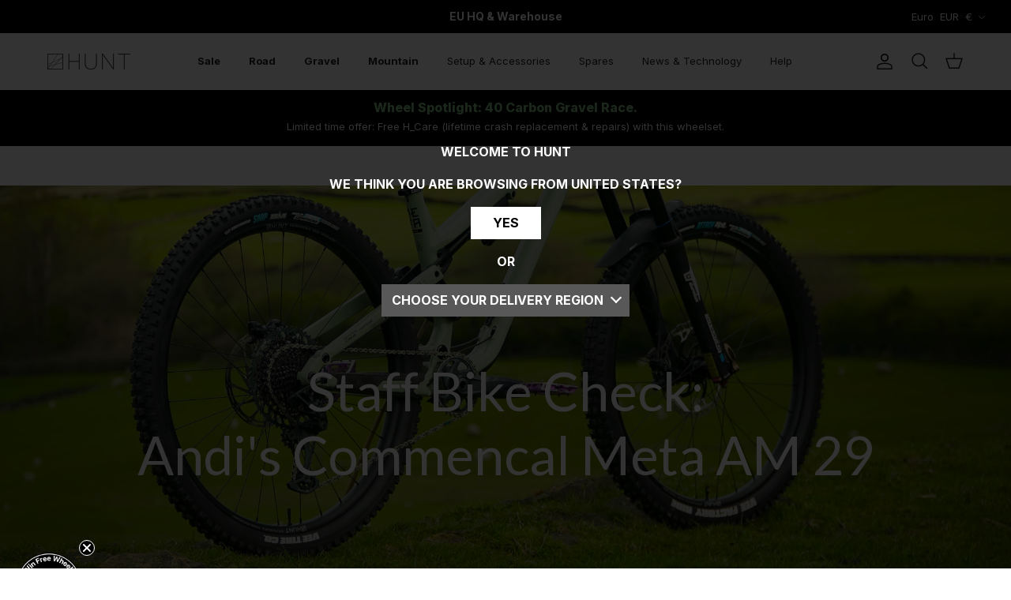

--- FILE ---
content_type: text/css
request_url: https://a.shgcdn2.com/css-2025-06-26-2657/64d25458a9e82300d828bf52_64d25458a9e82300d828c1c1.css
body_size: 5298
content:
.shg-box{position:relative;display:flex;width:100%;flex-direction:column;flex:1 1 auto}.shg-box>.shg-box-content{z-index:4;position:relative}.shg-box-vertical-align-wrapper,.shg-box-vertical-center-wrapper{display:flex;width:100%}.shg-box-vertical-align-top{justify-content:flex-start}.shg-box-vertical-align-center,.shg-box-vertical-center{justify-content:center}.shg-box-vertical-align-bottom{justify-content:flex-end}.shg-box-overlay{position:absolute;top:0;left:0;right:0;bottom:0;z-index:3;pointer-events:none}.shg-box-video-wrapper{position:absolute;top:0;left:0;right:0;bottom:0;overflow:hidden}#s-7ab130ca-bc73-4bc3-9e55-fd5ce2f03230{min-height:50px}#s-7ab130ca-bc73-4bc3-9e55-fd5ce2f03230>.shg-box-overlay{background-color:#fff;opacity:0;display:block}#s-7ab130ca-bc73-4bc3-9e55-fd5ce2f03230.shg-box.shg-c{justify-content:center}#s-ab5c0e42-9c2a-441d-901a-a6556b565eab{background-repeat:no-repeat;background-size:cover;background-attachment:fixed;min-height:600px;background-position:center center}@media (min-width: 768px) and (max-width: 991px){#s-ab5c0e42-9c2a-441d-901a-a6556b565eab{min-height:400px}}@media (max-width: 767px){#s-ab5c0e42-9c2a-441d-901a-a6556b565eab{min-height:300px}}#s-ab5c0e42-9c2a-441d-901a-a6556b565eab{background-image:url(https://i.shgcdn.com/1e113a02-b623-4319-a246-380f5f955d2f/-/format/auto/-/preview/3000x3000/-/quality/lighter/)}#s-ab5c0e42-9c2a-441d-901a-a6556b565eab>.shg-box-overlay{background-color:#040000;opacity:0.2;display:block}#s-ab5c0e42-9c2a-441d-901a-a6556b565eab.shg-box.shg-c{justify-content:center}.shogun-heading-component h1,.shogun-heading-component h2,.shogun-heading-component h3,.shogun-heading-component h4,.shogun-heading-component h5,.shogun-heading-component h6{margin:0;padding:0;display:block;text-transform:none;font-style:normal;letter-spacing:normal;line-height:normal}.shogun-heading-component a{text-decoration:none !important;padding:0 !important;margin:0 !important;border:none !important}#s-258348d2-cab8-4226-8a81-6d39125649d4{margin-top:100px;margin-bottom:100px;padding-top:10px;padding-bottom:10px;text-align:center}@media (max-width: 767px){#s-258348d2-cab8-4226-8a81-6d39125649d4{margin-left:5%;margin-right:5%}}#s-258348d2-cab8-4226-8a81-6d39125649d4 .shogun-heading-component h1{color:#fff;font-weight:normal;font-family:"Lato";font-style:normal;font-size:68px}@media (max-width: 767px){#s-258348d2-cab8-4226-8a81-6d39125649d4 .shogun-heading-component h1{color:#fff;font-weight:700;font-family:"Lato";font-style:normal;font-size:38px}}#s-ca5fbf3f-17d2-46c9-841b-d0e4bc4b35c7{margin-top:0px;margin-left:0%;margin-bottom:0px;margin-right:0%;padding-top:10%;padding-left:20%;padding-bottom:10%;padding-right:20%}@media (min-width: 768px) and (max-width: 991px){#s-ca5fbf3f-17d2-46c9-841b-d0e4bc4b35c7{padding-left:10%;padding-right:10%}}@media (max-width: 767px){#s-ca5fbf3f-17d2-46c9-841b-d0e4bc4b35c7{padding-left:10%;padding-right:10%}}#s-ca5fbf3f-17d2-46c9-841b-d0e4bc4b35c7>.shg-box-overlay{background-color:#fff;opacity:0;display:block}#s-ca5fbf3f-17d2-46c9-841b-d0e4bc4b35c7.shg-box.shg-c{justify-content:center}.shg-row{display:flex;flex-wrap:wrap;min-height:inherit;max-height:inherit;justify-content:space-between}.shg-row>*{min-height:inherit;max-height:inherit}[class*=shg-c-xs],[class*=shg-c-sm],[class*=shg-c-md],[class*=shg-c-lg]{position:relative}.shg-row>div:empty{display:block}@media (min-width: 0px){[id="s-087e3207-a403-4ad2-81b7-427ba7575f57"]>.shg-row>.shg-c-xs-12{width:100%}}@media (min-width: 768px){[id="s-087e3207-a403-4ad2-81b7-427ba7575f57"]>.shg-row>.shg-c-sm-6{width:calc(50.0% - 0.0px)}}@media (min-width: 992px){[id="s-087e3207-a403-4ad2-81b7-427ba7575f57"]>.shg-row>.shg-c-md-6{width:calc(50.0% - 0.0px)}}@media (min-width: 1200px){[id="s-087e3207-a403-4ad2-81b7-427ba7575f57"]>.shg-row>.shg-c-lg-6{width:calc(50.0% - 0.0px)}}#s-52f98bcf-43e3-4346-a500-5da58458d521{min-height:50px;background-color:#fafafa}#s-52f98bcf-43e3-4346-a500-5da58458d521>.shg-box-overlay{background-color:#fff;opacity:0;display:block}#s-52f98bcf-43e3-4346-a500-5da58458d521.shg-box.shg-c{justify-content:center}#s-a0ba867a-4229-4015-86d1-3b03bdb4fc4d{padding-top:10px;padding-bottom:10px;text-align:center}#s-a0ba867a-4229-4015-86d1-3b03bdb4fc4d .shogun-heading-component h2{color:#000;font-weight:700;font-family:"Lato";font-style:normal;font-size:24px}.shg-rich-text{overflow-wrap:break-word}.shg-rich-text img{margin:0 20px}@media (max-width: 768px){.shg-rich-text img{display:block;float:none !important;margin:0 auto}}.shg-default-text-content *:first-child{margin-top:0}.shg-default-text-content{text-align:left}.shg-default-text-content p,.shg-default-text-content h1,.shg-default-text-content h2,.shg-default-text-content h3,.shg-default-text-content h4,.shg-default-text-content h5,.shg-default-text-content h6,.shg-default-text-content address,.shg-default-text-content pre,.shg-default-text-content div,.shg-default-text-content ol,.shg-default-text-content ul{background-color:transparent;border:0;border-radius:0;color:#000000;font-family:inherit;font-style:normal;margin-bottom:0;padding:0;text-align:left;text-transform:none}.shg-default-text-content a{background-color:inherit;color:inherit;cursor:pointer;font-family:inherit;font-style:inherit;text-decoration:underline;text-transform:inherit}.shg-default-text-content strong,.shg-default-text-content em{background-color:inherit;color:inherit;font-family:inherit;font-size:inherit;letter-spacing:inherit;line-height:inherit;text-align:inherit;text-transform:inherit}.shg-default-text-content em{font-weight:inherit}.shg-default-text-content strong{font-style:inherit;font-weight:700}.shg-default-text-content ::-moz-selection, .shg-default-text-content *::-moz-selection{background:#accef7}.shg-default-text-content ::selection,.shg-default-text-content *::selection{background:#accef7}.shg-default-text-content p{font-size:1em;letter-spacing:-0.005em;line-height:1.714;margin-top:0.6em}.shg-default-text-content h1{font-size:1.714em;font-weight:500;letter-spacing:-0.01em;line-height:1.166;margin-top:0.67em}.shg-default-text-content h2{font-size:1.43em;font-weight:500;letter-spacing:-0.01em;line-height:1.2;margin-top:0.83em}.shg-default-text-content h3{font-size:1.142em;font-weight:500;letter-spacing:-0.008em;line-height:1.5;margin-top:1em}.shg-default-text-content h4{font-size:1em;font-weight:600;letter-spacing:-0.006em;line-height:1.428;margin-top:1.33em}.shg-default-text-content h5{font-size:0.857em;font-weight:600;letter-spacing:-0.003em;line-height:1.333;margin-top:1.43em}.shg-default-text-content h6{font-size:0.785em;font-weight:600;letter-spacing:-0.003em;line-height:1.454;margin-top:1.42em;text-transform:uppercase}.shg-default-text-content ul{list-style:disc}.shg-default-text-content ol{list-style:decimal}.shg-default-text-content ul,.shg-default-text-content ol{margin-block-end:1em;margin-block-start:1em;margin-bottom:0;margin-inline-end:0;margin-inline-start:0;margin-top:0;padding-inline-start:40px}.shg-default-text-content li{font-size:1em;font-weight:normal;letter-spacing:-0.005em;line-height:1;list-style:inherit;margin-top:0.67em}.shg-default-text-content pre{font-family:monospace;font-size:1em;font-weight:normal;letter-spacing:-0.005em;line-height:1.714;margin-top:1em;white-space:pre-wrap;word-break:normal}.shg-default-text-content address{font-size:1em;font-style:italic;font-weight:normal;letter-spacing:-0.005em;line-height:1.714;margin-top:0}.shg-default-text-content div{font-size:1em;font-weight:normal;letter-spacing:-0.005em;line-height:1.714;margin-bottom:0;margin-top:0.67em}#s-2dcfc39f-970a-4132-8145-572c24b13d0b{padding-top:10px;padding-bottom:10px;text-align:center}#s-2dcfc39f-970a-4132-8145-572c24b13d0b .shogun-heading-component h2{color:#000;font-weight:700;font-family:"Lato";font-style:normal;font-size:24px}.shogun-image-container{position:relative}.shogun-image-container.shg-align-left{text-align:left}.shogun-image-container.shg-align-center{text-align:center}.shogun-image-container.shg-align-right{text-align:right}.shogun-image-linked{cursor:pointer}.shogun-image-overlay{position:absolute;top:0;left:0;bottom:0;right:0;display:flex;padding:20px;align-items:center;justify-content:center;pointer-events:none}.shogun-image-overlay.shg-top-left{align-items:flex-start;justify-content:flex-start}.shogun-image-overlay.shg-top-center{align-items:flex-start;justify-content:center}.shogun-image-overlay.shg-top-right{align-items:flex-start;justify-content:flex-end}.shogun-image-overlay.shg-middle-left{align-items:center;justify-content:flex-start}.shogun-image-overlay.shg-middle-center{align-items:center;justify-content:center}.shogun-image-overlay.shg-middle-right{align-items:center;justify-content:flex-end}.shogun-image-overlay.shg-bottom-left{align-items:flex-end;justify-content:flex-start}.shogun-image-overlay.shg-bottom-center{align-items:flex-end;justify-content:center}.shogun-image-overlay.shg-bottom-right{align-items:flex-end;justify-content:flex-end}.shogun-image-overlay p{margin:0;padding:0;line-height:normal}.shogun-image-cover{-o-object-fit:cover;object-fit:cover;font-family:"object-fit: cover;";width:100%}.shogun-image-contain{font-family:"object-fit: contain;";-o-object-fit:contain;object-fit:contain;width:100%}.shogun-image-link{display:block;min-height:inherit;max-height:inherit}img.shogun-image{display:block;margin:0 auto;max-width:100%}.shogun-image-content{display:flex;flex-direction:column;height:100%;left:0;position:absolute;top:0;width:100%;z-index:10}.shogun-image-content-linked,.shogun-image-content-not-linked{pointer-events:none}.shogun-image-content-not-linked>div{pointer-events:auto}.shogun-image-content-linked a,.shogun-image-content-linked button,.shogun-image-content-linked iframe,.shogun-image-content-linked .shg-box-linked{pointer-events:auto}.shogun-image-content>div{width:100%}.shogun-image-content-top{align-items:flex-start}.shogun-image-content-center{align-items:center}.shogun-image-content-bottom{align-items:flex-end}.shogun-image.hover{opacity:0;z-index:200;position:absolute;left:0;top:0}.shogun-image.hover:hover{opacity:1}#s-c635e05e-85c9-4817-88c4-e9d7bb0493f4{text-align:center}#s-c635e05e-85c9-4817-88c4-e9d7bb0493f4{overflow:hidden}#s-c635e05e-85c9-4817-88c4-e9d7bb0493f4 .shogun-image-content{justify-content:center}#s-978fea24-a6e9-4841-b613-bb9964243a83{margin-top:0px;margin-left:0%;margin-bottom:0px;margin-right:0%;padding-top:10%;padding-left:20%;padding-bottom:10%;padding-right:20%}@media (min-width: 768px) and (max-width: 991px){#s-978fea24-a6e9-4841-b613-bb9964243a83{padding-left:10%;padding-right:10%}}@media (max-width: 767px){#s-978fea24-a6e9-4841-b613-bb9964243a83{padding-left:10%;padding-right:10%}}#s-978fea24-a6e9-4841-b613-bb9964243a83>.shg-box-overlay{background-color:#fff;opacity:0;display:block}#s-978fea24-a6e9-4841-b613-bb9964243a83.shg-box.shg-c{justify-content:center}#s-2efdb266-55a3-4617-b129-21a447cf49d1{text-align:center}#s-2efdb266-55a3-4617-b129-21a447cf49d1{overflow:hidden}#s-2efdb266-55a3-4617-b129-21a447cf49d1 .shogun-image-content{justify-content:center}@media (min-width: 0px){[id="s-01ba0f4e-3f89-44a7-9016-86f0dc9ae4fe"]>.shg-row>.shg-c-xs-12{width:100%}}@media (min-width: 768px){[id="s-01ba0f4e-3f89-44a7-9016-86f0dc9ae4fe"]>.shg-row>.shg-c-sm-4{width:calc(33.333333333333336% - 0.0px)}}@media (min-width: 992px){[id="s-01ba0f4e-3f89-44a7-9016-86f0dc9ae4fe"]>.shg-row>.shg-c-md-4{width:calc(33.333333333333336% - 0.0px)}}@media (min-width: 1200px){[id="s-01ba0f4e-3f89-44a7-9016-86f0dc9ae4fe"]>.shg-row>.shg-c-lg-4{width:calc(33.333333333333336% - 0.0px)}}#s-5ff1a160-546a-4959-8b27-a14b6ee7e459{text-align:center}#s-5ff1a160-546a-4959-8b27-a14b6ee7e459{overflow:hidden}#s-5ff1a160-546a-4959-8b27-a14b6ee7e459 .shogun-image-content{justify-content:center}#s-e7b3e0b9-1fbf-4a88-815d-145bd097518d{text-align:center}#s-e7b3e0b9-1fbf-4a88-815d-145bd097518d{overflow:hidden}#s-e7b3e0b9-1fbf-4a88-815d-145bd097518d .shogun-image-content{justify-content:center}#s-fb9d4be2-7478-4b18-bcc7-ac7531aea2e8{text-align:center}#s-fb9d4be2-7478-4b18-bcc7-ac7531aea2e8{overflow:hidden}#s-fb9d4be2-7478-4b18-bcc7-ac7531aea2e8 .shogun-image-content{justify-content:center}#s-63a05316-edef-40f0-92ee-7d5e93c3828b{margin-top:0px;margin-left:0%;margin-bottom:0px;margin-right:0%;padding-top:10%;padding-left:20%;padding-bottom:10%;padding-right:20%}@media (min-width: 768px) and (max-width: 991px){#s-63a05316-edef-40f0-92ee-7d5e93c3828b{padding-left:10%;padding-right:10%}}@media (max-width: 767px){#s-63a05316-edef-40f0-92ee-7d5e93c3828b{padding-left:10%;padding-right:10%}}#s-63a05316-edef-40f0-92ee-7d5e93c3828b>.shg-box-overlay{background-color:#fff;opacity:0;display:block}#s-63a05316-edef-40f0-92ee-7d5e93c3828b.shg-box.shg-c{justify-content:center}@media (min-width: 0px){[id="s-26958a8a-4607-45de-8627-b6dde75aec25"]>.shg-row>.shg-c-xs-12{width:100%}}@media (min-width: 768px){[id="s-26958a8a-4607-45de-8627-b6dde75aec25"]>.shg-row>.shg-c-sm-4{width:calc(33.333333333333336% - 0.0px)}[id="s-26958a8a-4607-45de-8627-b6dde75aec25"]>.shg-row>.shg-c-sm-8{width:calc(66.66666666666667% - 0.0px)}}@media (min-width: 992px){[id="s-26958a8a-4607-45de-8627-b6dde75aec25"]>.shg-row>.shg-c-md-4{width:calc(33.333333333333336% - 0.0px)}[id="s-26958a8a-4607-45de-8627-b6dde75aec25"]>.shg-row>.shg-c-md-8{width:calc(66.66666666666667% - 0.0px)}}@media (min-width: 1200px){[id="s-26958a8a-4607-45de-8627-b6dde75aec25"]>.shg-row>.shg-c-lg-4{width:calc(33.333333333333336% - 0.0px)}[id="s-26958a8a-4607-45de-8627-b6dde75aec25"]>.shg-row>.shg-c-lg-8{width:calc(66.66666666666667% - 0.0px)}}#s-1a04b1d4-e8b8-49e1-b0f6-ad073692887f{text-align:center}#s-1a04b1d4-e8b8-49e1-b0f6-ad073692887f{overflow:hidden}#s-1a04b1d4-e8b8-49e1-b0f6-ad073692887f .shogun-image-content{justify-content:center}#s-2d1b4a03-9cb8-464a-8913-6d2157a07c91{text-align:center}#s-2d1b4a03-9cb8-464a-8913-6d2157a07c91{overflow:hidden}#s-2d1b4a03-9cb8-464a-8913-6d2157a07c91 .shogun-image-content{justify-content:center}#s-6c3b37ec-0f55-4508-9686-274201920605{text-align:center}#s-6c3b37ec-0f55-4508-9686-274201920605{overflow:hidden}#s-6c3b37ec-0f55-4508-9686-274201920605 .shogun-image-content{justify-content:center}#s-955767a3-17a6-47f2-8a5e-e542d45e6b24{margin-top:0px;margin-left:0%;margin-bottom:0px;margin-right:0%;padding-top:10%;padding-left:20%;padding-bottom:10%;padding-right:20%}@media (min-width: 768px) and (max-width: 991px){#s-955767a3-17a6-47f2-8a5e-e542d45e6b24{padding-left:10%;padding-right:10%}}@media (max-width: 767px){#s-955767a3-17a6-47f2-8a5e-e542d45e6b24{padding-left:10%;padding-right:10%}}#s-955767a3-17a6-47f2-8a5e-e542d45e6b24>.shg-box-overlay{background-color:#fff;opacity:0;display:block}#s-955767a3-17a6-47f2-8a5e-e542d45e6b24.shg-box.shg-c{justify-content:center}#s-ee443710-ce80-4aff-92cb-083c5c819a22{text-align:center}#s-ee443710-ce80-4aff-92cb-083c5c819a22{overflow:hidden}#s-ee443710-ce80-4aff-92cb-083c5c819a22 .shogun-image-content{justify-content:center}#s-b3b0a153-57c8-4cbd-9b20-8f8fef95e63c{margin-top:0px;margin-bottom:0px;padding-top:5%;padding-left:5%;padding-bottom:5%;padding-right:5%;min-height:50px;background-color:#fff}#s-b3b0a153-57c8-4cbd-9b20-8f8fef95e63c>.shg-box-overlay{background-color:#fff;opacity:0;display:block}#s-b3b0a153-57c8-4cbd-9b20-8f8fef95e63c.shg-box.shg-c{justify-content:center}@media (min-width: 0px){[id="s-f7e3387f-bcef-45b5-b99e-fec771c7bbf7"]>.shg-row>.shg-c-xs-12{width:100%}}@media (min-width: 768px){[id="s-f7e3387f-bcef-45b5-b99e-fec771c7bbf7"]>.shg-row>.shg-c-sm-6{width:calc(50.0% - 15.0px)}}@media (min-width: 992px){[id="s-f7e3387f-bcef-45b5-b99e-fec771c7bbf7"]>.shg-row>.shg-c-md-6{width:calc(50.0% - 15.0px)}}@media (min-width: 1200px){[id="s-f7e3387f-bcef-45b5-b99e-fec771c7bbf7"]>.shg-row>.shg-c-lg-6{width:calc(50.0% - 15.0px)}}.shg-product-image-wrapper a.shogun-product-image-url{display:inline-block}.shg-product-image-wrapper img.shogun-image,.shogun-component img.shogun-image{display:inline-block;vertical-align:middle}.shg-product-img-placeholder img{padding:3rem;background:rgba(0,0,0,0.1);max-width:-moz-max-content;max-width:max-content}.shg-product-image-wrapper{position:relative;width:100%}.shg-product-image-wrapper.visible{display:inline-block}.shg-product-image-wrapper .shg-product-image-wrapper a{text-decoration:none !important;border-bottom:0 !important}.shg-product-image-wrapper .shg-image-zoom{position:absolute;top:0;left:0;right:0;overflow:hidden;max-width:100%;min-height:100%}.shg-c.shg-align-center .shg-image-zoom{margin:0 auto}.shg-c.shg-align-right .shg-image-zoom{margin-left:auto}.shg-image-zoom .shg-image-zoom-background{position:absolute;top:0;left:0;right:0;width:100%;height:100%;background-repeat:no-repeat;background-position:center;background-size:cover;transition:transform 0.5s ease-out;transform:scale(1)}@media screen\0 {.shg-product-image-wrapper>.shogun-image{width:100%}}#s-bbaa7a15-771e-4eb4-a606-179b0e0625d6{margin-top:10px;margin-left:10%;margin-bottom:10px;margin-right:10%;text-align:center}#s-bbaa7a15-771e-4eb4-a606-179b0e0625d6.shg-c .shg-image-zoom{width:100%;height:100%}#s-bbaa7a15-771e-4eb4-a606-179b0e0625d6.shg-c img.shogun-image{width:100%;height:auto}.shg-product-image-wrapper{display:none}@media (min-width: 1200px){#s-bbaa7a15-771e-4eb4-a606-179b0e0625d6.shg-c .shg-image-zoom{width:100%;height:100%}#s-bbaa7a15-771e-4eb4-a606-179b0e0625d6.shg-c img.shogun-image{width:100%;height:auto}.shg-product-image-wrapper{display:none}}@media (min-width: 992px) and (max-width: 1199px){#s-bbaa7a15-771e-4eb4-a606-179b0e0625d6.shg-c .shg-image-zoom{width:100%;height:100%}#s-bbaa7a15-771e-4eb4-a606-179b0e0625d6.shg-c img.shogun-image{width:100%;height:auto}.shg-product-image-wrapper{display:none}}@media (min-width: 768px) and (max-width: 991px){#s-bbaa7a15-771e-4eb4-a606-179b0e0625d6.shg-c .shg-image-zoom{width:100%;height:100%}#s-bbaa7a15-771e-4eb4-a606-179b0e0625d6.shg-c img.shogun-image{width:100%;height:auto}.shg-product-image-wrapper{display:none}}@media (max-width: 767px){#s-bbaa7a15-771e-4eb4-a606-179b0e0625d6.shg-c .shg-image-zoom{width:100%;height:100%}#s-bbaa7a15-771e-4eb4-a606-179b0e0625d6.shg-c img.shogun-image{width:100%;height:auto}.shg-product-image-wrapper{display:none}}.shg-product-title-component h1,.shg-product-title-component h2,.shg-product-title-component h3,.shg-product-title-component h4,.shg-product-title-component h5,.shg-product-title-component h6{margin:0;padding:0;display:block;text-transform:none;font-style:normal;letter-spacing:normal;line-height:normal}.shg-product-title-component a{text-decoration:none !important;padding:0 !important;margin:0 !important;border:none !important}#s-e571d0b8-3bdf-4f43-90c5-9334a34a9911{padding-top:10px;padding-bottom:10px;text-align:left}@media (max-width: 767px){#s-e571d0b8-3bdf-4f43-90c5-9334a34a9911{padding-top:10px;padding-bottom:10px;text-align:center}}#s-e571d0b8-3bdf-4f43-90c5-9334a34a9911 .shg-product-title-component h1{color:#000;font-weight:700;font-family:Lato;font-size:32px;text-align:left}@media (max-width: 767px){#s-e571d0b8-3bdf-4f43-90c5-9334a34a9911 .shg-product-title-component h1{color:#000;font-weight:700;font-family:Lato;font-size:32px;text-align:center}}.shg-btn-container{display:flex;flex-wrap:wrap;gap:12px}.shg-variant-btn.shg-cse,.shg-btn.shg-cse:hover,.shg-btn.shg-cse:focus{color:#FFF}.shg-variant-btn{cursor:pointer;box-sizing:border-box;display:inline-block;text-decoration:none;letter-spacing:normal}.shg-variant-btn.hidden{display:none}.shg-variant-btn.disabled{cursor:not-allowed}.shg-variant-btn:not(.shg-variant-btn-stretch){display:inline-block}.shg-variant-btn-wrapper.shg-align-left{text-align:left}.shg-variant-btn-wrapper.shg-align-center{text-align:center}.shg-variant-btn-wrapper.shg-align-right{text-align:right}#s-076090d4-bd68-45d3-b37d-a736c5a36836{margin-top:1em;margin-left:0%;margin-bottom:1em;margin-right:0%;text-align:left}#s-076090d4-bd68-45d3-b37d-a736c5a36836 .shg-product-selector-wrapper{display:flex;flex-direction:row}#s-076090d4-bd68-45d3-b37d-a736c5a36836 .shg-product-selector-wrapper>*{flex-grow:1}#s-076090d4-bd68-45d3-b37d-a736c5a36836 .shg-product-selector-wrapper select{width:100% !important;margin:0 !important}#s-076090d4-bd68-45d3-b37d-a736c5a36836 .shg-product-selector-inline-wrapper:not(:first-child){margin-left:10px}#s-076090d4-bd68-45d3-b37d-a736c5a36836 .shg-product-swatches-wrapper{display:grid;grid-gap:12px;grid-template-columns:repeat(auto-fit, 32px);margin-top:6px;min-width:100px}#s-076090d4-bd68-45d3-b37d-a736c5a36836 .shg-product-swatch{position:relative;display:block;height:32px;width:32px;border-radius:50%;cursor:pointer}#s-076090d4-bd68-45d3-b37d-a736c5a36836 .shg-product-swatch.not-available{cursor:not-allowed;background:url("data:image/svg+xml;utf8,<svg xmlns='http://www.w3.org/2000/svg' version='1.1' preserveAspectRatio='none' viewBox='0 0 100 100'><path d='M100 0 L0 100 ' stroke='black' stroke-width='2'/></svg>");background-repeat:no-repeat;background-position:center center;background-size:100% 100%, auto}#s-076090d4-bd68-45d3-b37d-a736c5a36836 .shg-product-swatch::before{content:"";position:absolute;top:50%;left:50%;transform:translate(-50%, -50%);border:1px solid rgba(51,54,66,0.1);width:100%;height:100%;border-radius:inherit;pointer-events:none;transition:0.2s}#s-076090d4-bd68-45d3-b37d-a736c5a36836 .shg-product-swatch:hover::before{border-color:rgba(51,54,66,0.3);width:calc(100% + 6px);height:calc(100% + 6px)}#s-076090d4-bd68-45d3-b37d-a736c5a36836 .shg-product-swatch.selected::before{border-color:rgba(51,54,66,0.8);width:calc(100% + 6px);height:calc(100% + 6px)}#s-076090d4-bd68-45d3-b37d-a736c5a36836 .shg-product-swatches-title{height:32px;display:block;font-size:14px;margin-top:8px;overflow-x:clip}#s-076090d4-bd68-45d3-b37d-a736c5a36836-btn-wrapper{text-align:center}#s-076090d4-bd68-45d3-b37d-a736c5a36836 .shg-variant-btn{background-color:#252525;color:#ffffff;font-size:14px;padding:10px;border-radius:2px;border:solid}#s-076090d4-bd68-45d3-b37d-a736c5a36836 .shg-variant-btn:hover{background-image:none;background-color:#252525;color:#ffffff}#s-076090d4-bd68-45d3-b37d-a736c5a36836 .shg-variant-btn:active,#s-076090d4-bd68-45d3-b37d-a736c5a36836 .shg-variant-btn.active{background-image:none;background-color:#252525;color:#ffffff}#s-076090d4-bd68-45d3-b37d-a736c5a36836 .shg-variant-btn.disabled{background-image:none;background-color:#252525;color:#ffffff}#s-94eff32c-85bb-49fd-95e9-a8853bae16fd{text-align:left}@media (max-width: 767px){#s-94eff32c-85bb-49fd-95e9-a8853bae16fd{text-align:center}}#s-94eff32c-85bb-49fd-95e9-a8853bae16fd .shg-product-sold-out{display:none;color:#000;font-size:18px;font-weight:700;font-family:Lato;font-style:normal}#s-94eff32c-85bb-49fd-95e9-a8853bae16fd .shg-product-price{color:#000;font-weight:700;font-family:Lato;font-style:normal;font-size:18px}#s-94eff32c-85bb-49fd-95e9-a8853bae16fd .shg-product-compare-price{display:inline;text-decoration:line-through;color:#000;font-style:normal;font-size:18px;padding-left:10px}.shg-btn.shg-cse,.shg-btn.shg-cse:hover,.shg-btn.shg-cse:focus{color:#FFF}.shg-product-atc-wrapper{position:relative}.shg-product-atc-btn{position:relative;z-index:2;display:block;border:none;align-items:normal;box-sizing:border-box;cursor:pointer;transition:opacity 200ms linear;opacity:1}.shg-product-atc-btn-opaque{opacity:0}.shg-product-atc-info-box{position:absolute;z-index:1;display:flex;overflow:hidden;justify-content:center;align-items:center;text-align:center;left:0;top:0;width:100%;height:100%}.shg-product-atc-btn-wrapper.shg-align-left{text-align:left}.shg-product-atc-btn-wrapper.shg-align-center{text-align:center}.shg-product-atc-btn-wrapper.shg-align-right{text-align:right}#s-53c527d8-b0c4-47e2-a785-826193ae512e{margin-top:1em;margin-bottom:1em;padding-top:10px;padding-left:20px;padding-bottom:10px;padding-right:20px;border-radius:2px;background-color:#42b72a;text-align:left;cursor:pointer;background-image:none;hover-type:color}#s-53c527d8-b0c4-47e2-a785-826193ae512e:hover{background-color:#338e20 !important;text-decoration:none !important;background-image:none !important;hover-type:color !important}#s-53c527d8-b0c4-47e2-a785-826193ae512e:active{background-color:#000000 !important;text-decoration:none !important}@media (max-width: 767px){#s-53c527d8-b0c4-47e2-a785-826193ae512e{margin-top:1em;margin-bottom:1em;padding-top:10px;padding-left:20px;padding-bottom:10px;padding-right:20px;border-radius:2px;background-color:#42b72a;text-align:center;cursor:pointer;background-image:none;hover-type:color}#s-53c527d8-b0c4-47e2-a785-826193ae512e:hover{background-color:#338e20 !important;text-decoration:none !important;background-image:none !important;hover-type:color !important}#s-53c527d8-b0c4-47e2-a785-826193ae512e:active{background-color:#000000 !important;text-decoration:none !important}}#s-53c527d8-b0c4-47e2-a785-826193ae512e-atc-btn-wrapper{text-align:left}#s-53c527d8-b0c4-47e2-a785-826193ae512e{cursor:pointer;-webkit-user-select:none;-moz-user-select:none;user-select:none;align-items:normal;box-sizing:border-box}#s-53c527d8-b0c4-47e2-a785-826193ae512e.shg-product-atc-disabled{opacity:0.5;cursor:initial}#s-53c527d8-b0c4-47e2-a785-826193ae512e.shg-btn{color:#ffffff;font-size:14px;font-weight:700;font-family:Lato;display:inline-block}@media (min-width: 1200px){#s-53c527d8-b0c4-47e2-a785-826193ae512e-atc-btn-wrapper{text-align:left}#s-53c527d8-b0c4-47e2-a785-826193ae512e{cursor:pointer;-webkit-user-select:none;-moz-user-select:none;user-select:none;align-items:normal;box-sizing:border-box}#s-53c527d8-b0c4-47e2-a785-826193ae512e.shg-product-atc-disabled{opacity:0.5;cursor:initial}#s-53c527d8-b0c4-47e2-a785-826193ae512e.shg-btn{color:#ffffff;font-size:14px;font-weight:700;font-family:Lato;display:inline-block}}@media (min-width: 992px) and (max-width: 1199px){#s-53c527d8-b0c4-47e2-a785-826193ae512e-atc-btn-wrapper{text-align:left}#s-53c527d8-b0c4-47e2-a785-826193ae512e{cursor:pointer;-webkit-user-select:none;-moz-user-select:none;user-select:none;align-items:normal;box-sizing:border-box}#s-53c527d8-b0c4-47e2-a785-826193ae512e.shg-product-atc-disabled{opacity:0.5;cursor:initial}#s-53c527d8-b0c4-47e2-a785-826193ae512e.shg-btn{color:#ffffff;font-size:14px;font-weight:700;font-family:Lato;display:inline-block}}@media (min-width: 768px) and (max-width: 991px){#s-53c527d8-b0c4-47e2-a785-826193ae512e-atc-btn-wrapper{text-align:left}#s-53c527d8-b0c4-47e2-a785-826193ae512e{cursor:pointer;-webkit-user-select:none;-moz-user-select:none;user-select:none;align-items:normal;box-sizing:border-box}#s-53c527d8-b0c4-47e2-a785-826193ae512e.shg-product-atc-disabled{opacity:0.5;cursor:initial}#s-53c527d8-b0c4-47e2-a785-826193ae512e.shg-btn{color:#ffffff;font-size:14px;font-weight:700;font-family:Lato;display:inline-block}}@media (max-width: 767px){#s-53c527d8-b0c4-47e2-a785-826193ae512e-atc-btn-wrapper{text-align:center}#s-53c527d8-b0c4-47e2-a785-826193ae512e{cursor:pointer;-webkit-user-select:none;-moz-user-select:none;user-select:none;align-items:normal;box-sizing:border-box}#s-53c527d8-b0c4-47e2-a785-826193ae512e.shg-product-atc-disabled{opacity:0.5;cursor:initial}#s-53c527d8-b0c4-47e2-a785-826193ae512e.shg-btn{color:#ffffff;font-size:14px;font-weight:700;font-family:Lato;display:inline-block}}.shg-btn.shg-cse,.shg-btn.shg-cse:hover,.shg-btn.shg-cse:focus{color:#FFF}.shg-btn{cursor:pointer;box-sizing:border-box}.shg-btn.shg-btn-stretch{display:block}.shg-btn:not(.shg-btn-stretch){display:inline-block}.shg-btn-wrapper.shg-align-left{text-align:left}.shg-btn-wrapper.shg-align-center{text-align:center}.shg-btn-wrapper.shg-align-right{text-align:right}#s-b56617bf-dae4-47ee-b955-851c55a58a04{padding-top:10px;padding-left:20px;padding-bottom:10px;padding-right:20px;border-radius:2px;background-color:#252525;text-align:left;text-decoration:none}#s-b56617bf-dae4-47ee-b955-851c55a58a04:hover{background-color:#424242 !important;text-decoration:none !important}#s-b56617bf-dae4-47ee-b955-851c55a58a04:active{background-color:#000000 !important;text-decoration:none !important}@media (max-width: 767px){#s-b56617bf-dae4-47ee-b955-851c55a58a04{padding-top:10px;padding-left:20px;padding-bottom:10px;padding-right:20px;border-radius:2px;background-color:#252525;text-align:center;text-decoration:none}#s-b56617bf-dae4-47ee-b955-851c55a58a04:hover{background-color:#424242 !important;text-decoration:none !important}#s-b56617bf-dae4-47ee-b955-851c55a58a04:active{background-color:#000000 !important;text-decoration:none !important}}#s-b56617bf-dae4-47ee-b955-851c55a58a04-root{text-align:left}#s-b56617bf-dae4-47ee-b955-851c55a58a04.shg-btn{color:#ffffff;font-size:14px;font-weight:700;font-family:Lato;display:inline-block}@media (min-width: 1200px){#s-b56617bf-dae4-47ee-b955-851c55a58a04-root{text-align:left}#s-b56617bf-dae4-47ee-b955-851c55a58a04.shg-btn{color:#ffffff;font-size:14px;font-weight:700;font-family:Lato;display:inline-block}}@media (min-width: 992px) and (max-width: 1199px){#s-b56617bf-dae4-47ee-b955-851c55a58a04-root{text-align:left}#s-b56617bf-dae4-47ee-b955-851c55a58a04.shg-btn{color:#ffffff;font-size:14px;font-weight:700;font-family:Lato;display:inline-block}}@media (min-width: 768px) and (max-width: 991px){#s-b56617bf-dae4-47ee-b955-851c55a58a04-root{text-align:left}#s-b56617bf-dae4-47ee-b955-851c55a58a04.shg-btn{color:#ffffff;font-size:14px;font-weight:700;font-family:Lato;display:inline-block}}@media (max-width: 767px){#s-b56617bf-dae4-47ee-b955-851c55a58a04-root{text-align:center}#s-b56617bf-dae4-47ee-b955-851c55a58a04.shg-btn{color:#ffffff;font-size:14px;font-weight:700;font-family:Lato;display:inline-block}}.shg-c:before,.shg-c:after{content:" ";display:table}.shogun-root{z-index:1;position:relative;isolation:isolate}.shogun-root iframe{display:initial}#mc_embed_signup .clear{width:auto !important;height:auto !important;visibility:visible !important}.shg-clearfix:after{content:"";display:block;clear:both}.shogun-image{max-width:100%;min-height:inherit;max-height:inherit;display:inline !important;border:0;vertical-align:middle}.shg-fw{margin-left:calc(50% - 50vw);width:100vw}.shg-fw .shg-fw{margin-left:auto;margin-right:auto;width:100%}div[data-shg-lightbox-switch]{cursor:pointer}.shg-lightbox{position:fixed;z-index:999999;left:0;top:0;width:100%;height:100%;overflow:hidden;background-color:#000;background-color:rgba(0,0,0,0.85)}.shg-lightbox.hidden{display:none !important}.shg-lightbox .shg-lightbox-content{position:absolute;top:50%;left:50%;transform:translate(-50%, -50%);width:100%;text-align:center}.shg-lightbox .shg-lightbox-close{position:absolute;right:0;padding:5px 0;color:#fff;font-size:45px;margin-right:10px;line-height:30px;-webkit-user-select:none;-moz-user-select:none;user-select:none;cursor:pointer;z-index:1}.shg-lightbox .shg-lightbox-image-container{padding:25px}.shg-lightbox .shg-lightbox-image{margin:auto;max-height:90vh;max-width:100%}.shg-lightbox .shg-lightbox-close:hover,.shg-lightbox .shg-lightbox-close:focus{color:#a2a2a2;text-decoration:none;cursor:pointer}.shg-lightbox .shg-lightbox-nav{cursor:pointer;position:absolute;top:50%;width:35px;height:100px;background-size:contain;background-repeat:no-repeat;background-position:center;transform:translate(0%, -50%);z-index:1}.shg-lightbox .shg-lightbox-nav.hidden{display:none !important}.shg-lightbox .shg-lightbox-nav.shg-nav-left{left:0;background-image:url([data-uri])}.shg-lightbox .shg-lightbox-nav.shg-nav-right{right:0;background-image:url([data-uri])}@media screen and (min-width: 769px){.shg-lightbox .shg-lightbox-image-container{padding:50px}}.shogun-lazyload:not([src]),.shogun-lazyloading:not([src]){opacity:0}.shogun-lazyloaded{opacity:1;transition:opacity 300ms}.shogun-root a:empty,.shogun-root article:empty,.shogun-root dl:empty,.shogun-root h1:empty,.shogun-root h2:empty,.shogun-root h3:empty,.shogun-root h4:empty,.shogun-root h5:empty,.shogun-root h6:empty,.shogun-root p:empty,.shogun-root section:empty,.shogun-root ul:empty{display:unset}.shogun-root div:empty:not(.shopify-section *):not([id^="wistia"]){display:inline-block}[data-animations*="enterviewport"][data-animations*="fadeIn"],[data-animations*="enterviewport"][data-animations*="zoomIn"]{opacity:0}.shogun-form-error-msg,.shogun-form-field-error-msg{display:flex;align-items:center;color:#dc143c}.shogun-badge{margin-bottom:50px}.shogun-badge-container{position:fixed;right:0;bottom:0;margin-bottom:-10px}


--- FILE ---
content_type: text/javascript; charset=utf-8
request_url: https://eu.huntbikewheels.com/products/hunt-endurowide-mtb-wheelset.js
body_size: 3509
content:
{"id":4210224594999,"title":"HUNT Enduro Wide MTB 29 Wheelset","handle":"hunt-endurowide-mtb-wheelset","description":"\u003cp\u003eLab-tested, FEA-developed and race-proven alloy enduro wheelset. Raced throughout the 2023 EDR season under Joe Connell. Featuring an internally reinforced 31mm rear rim and 33mm wide front rim. Oversized 17mm alloy axles and dual sealed REVO bearings.\u003c\/p\u003e","published_at":"2018-04-13T10:17:29+02:00","created_at":"2019-10-10T18:39:03+02:00","vendor":"Hunt Bike Wheels","type":"Archived Wheelset","tags":["2000g - 2200g","28F \/ 32R","29\"","33.4mm","Alloy","Bikepacking","Disc Brake","Discountable","Enduro","feed","Front-end Product","HUNT Sale","No","Round - Triple Butted","Sale","Steel (Triple Butted)","Tubeless","Up to 105kg","Up to 115kg","Up to 120kg","Up to 125kg","Up to 130kg","Up to 135kg","Up to 95kg"],"price":74900,"price_min":74900,"price_max":74900,"available":true,"price_varies":false,"compare_at_price":null,"compare_at_price_min":0,"compare_at_price_max":0,"compare_at_price_varies":false,"variants":[{"id":57716245004669,"title":"Default Title","option1":"Default Title","option2":null,"option3":null,"sku":null,"requires_shipping":true,"taxable":true,"featured_image":null,"available":true,"name":"HUNT Enduro Wide MTB 29 Wheelset","public_title":null,"options":["Default Title"],"price":74900,"weight":3001,"compare_at_price":null,"inventory_management":null,"barcode":"","quantity_rule":{"min":1,"max":null,"increment":1},"quantity_price_breaks":[],"requires_selling_plan":false,"selling_plan_allocations":[]}],"images":["\/\/cdn.shopify.com\/s\/files\/1\/0245\/5221\/0487\/files\/EW_d3121b1e-c2fa-4080-be3e-4174cd668f69.jpg?v=1701883636","\/\/cdn.shopify.com\/s\/files\/1\/0245\/5221\/0487\/products\/Enduro-Wide-Side-on_8ad9b381-5399-4f4c-9f3d-b22291974b81.jpg?v=1701883636","\/\/cdn.shopify.com\/s\/files\/1\/0245\/5221\/0487\/products\/Enduro-Wide-Side-on-2_4029b152-b40c-4f1b-96c4-23f08aa6f8b5.jpg?v=1701883636","\/\/cdn.shopify.com\/s\/files\/1\/0245\/5221\/0487\/products\/Enduro-Wide-Front-Hub_f8646ea9-570c-45aa-978a-e65c33f675c7.jpg?v=1701883636","\/\/cdn.shopify.com\/s\/files\/1\/0245\/5221\/0487\/products\/Enduro-Wide-Rear-Hub_e9f9cce5-6e3b-43cb-8c48-f060a9aca220.jpg?v=1701883636","\/\/cdn.shopify.com\/s\/files\/1\/0245\/5221\/0487\/products\/Enduro-Wide-Spoke.jpg?v=1701883636","\/\/cdn.shopify.com\/s\/files\/1\/0245\/5221\/0487\/products\/MTB-Freehub_680215c1-1a7a-4920-9a68-020053e69425.jpg?v=1701883636","\/\/cdn.shopify.com\/s\/files\/1\/0245\/5221\/0487\/files\/1_a497d583-afbb-4709-af00-7057565950f9.jpg?v=1701883636","\/\/cdn.shopify.com\/s\/files\/1\/0245\/5221\/0487\/files\/3_72f943c3-9ad9-4fdb-b4c8-97233e3597df.jpg?v=1701883636","\/\/cdn.shopify.com\/s\/files\/1\/0245\/5221\/0487\/files\/5_5dd0801c-f9c8-466a-aef7-8908784d1ed0.jpg?v=1701883636","\/\/cdn.shopify.com\/s\/files\/1\/0245\/5221\/0487\/files\/8_8b1e5e89-65ce-4a54-a7c7-727fa951b47b.jpg?v=1701883636","\/\/cdn.shopify.com\/s\/files\/1\/0245\/5221\/0487\/products\/In-the-Box-Enduro-Wide.jpg?v=1701883636","\/\/cdn.shopify.com\/s\/files\/1\/0245\/5221\/0487\/files\/EW_1_a62b7128-d73d-4f36-a8d6-5537d6e190b9.jpg?v=1701883636"],"featured_image":"\/\/cdn.shopify.com\/s\/files\/1\/0245\/5221\/0487\/files\/EW_d3121b1e-c2fa-4080-be3e-4174cd668f69.jpg?v=1701883636","options":[{"name":"Title","position":1,"values":["Default Title"]}],"url":"\/products\/hunt-endurowide-mtb-wheelset","media":[{"alt":null,"id":29388574687424,"position":1,"preview_image":{"aspect_ratio":0.668,"height":1997,"width":1333,"src":"https:\/\/cdn.shopify.com\/s\/files\/1\/0245\/5221\/0487\/files\/EW_d3121b1e-c2fa-4080-be3e-4174cd668f69.jpg?v=1701883636"},"aspect_ratio":0.668,"height":1997,"media_type":"image","src":"https:\/\/cdn.shopify.com\/s\/files\/1\/0245\/5221\/0487\/files\/EW_d3121b1e-c2fa-4080-be3e-4174cd668f69.jpg?v=1701883636","width":1333},{"alt":"\u003ch1\u003eRims\u003c\/h1\u003e\u003ci\u003eRe-designed from the ground up so your wheels are the least of your worries as you focus on the stage ahead. Offering up mixed rim widths (33\/31mm internal) to handle the different tasks front and rear wheels face. Optimized for 2.35\"-2.6\" tyres, the EnduroWide rim provides support to the tyre during hard cornering or hucking off that step-down you've been eying off for a few months! \u003c\/i\u003e","id":20752060022976,"position":2,"preview_image":{"aspect_ratio":1.498,"height":1335,"width":2000,"src":"https:\/\/cdn.shopify.com\/s\/files\/1\/0245\/5221\/0487\/products\/Enduro-Wide-Side-on_8ad9b381-5399-4f4c-9f3d-b22291974b81.jpg?v=1701883636"},"aspect_ratio":1.498,"height":1335,"media_type":"image","src":"https:\/\/cdn.shopify.com\/s\/files\/1\/0245\/5221\/0487\/products\/Enduro-Wide-Side-on_8ad9b381-5399-4f4c-9f3d-b22291974b81.jpg?v=1701883636","width":2000},{"alt":"\u003ch1\u003eWeight\u003c\/h1\u003e\u003ci\u003eMountain bikers aren't concerned about weight, right? Nope! Whether you're doing a back-country epic or pedalling between stages, we have paid attention to weight to suit the type of riding they will be subjected too. For example, using the highest specification Pillar triple butted spokes with PSR (Pillar Spoke Re-enforcement) has allowed us to not only create a stronger wheel with a higher spoke count, but one which does not add a weight penalty.\u003c\/i\u003e","id":20752060055744,"position":3,"preview_image":{"aspect_ratio":1.498,"height":1335,"width":2000,"src":"https:\/\/cdn.shopify.com\/s\/files\/1\/0245\/5221\/0487\/products\/Enduro-Wide-Side-on-2_4029b152-b40c-4f1b-96c4-23f08aa6f8b5.jpg?v=1701883636"},"aspect_ratio":1.498,"height":1335,"media_type":"image","src":"https:\/\/cdn.shopify.com\/s\/files\/1\/0245\/5221\/0487\/products\/Enduro-Wide-Side-on-2_4029b152-b40c-4f1b-96c4-23f08aa6f8b5.jpg?v=1701883636","width":2000},{"alt":"\u003ch1\u003eFront Hub\u003c\/h1\u003e\u003ci\u003eWe have gone all out on the front hub and beefed it up over our XCWide and TrailWide wheelsets. Featuring an oversized shell to accommodate larger and extremely durable bearings and 7075-T6 series alloy axles to increase stiffness. These hubs have been selected based on their ability to perform on the most aggressive trails.\u003c\/i\u003e","id":20752062546112,"position":4,"preview_image":{"aspect_ratio":1.498,"height":1335,"width":2000,"src":"https:\/\/cdn.shopify.com\/s\/files\/1\/0245\/5221\/0487\/products\/Enduro-Wide-Front-Hub_f8646ea9-570c-45aa-978a-e65c33f675c7.jpg?v=1701883636"},"aspect_ratio":1.498,"height":1335,"media_type":"image","src":"https:\/\/cdn.shopify.com\/s\/files\/1\/0245\/5221\/0487\/products\/Enduro-Wide-Front-Hub_f8646ea9-570c-45aa-978a-e65c33f675c7.jpg?v=1701883636","width":2000},{"alt":"\u003ch1\u003eRear Hub\u003c\/h1\u003e\u003ci\u003eThe demands of modern day Enduro riding are tougher than ever before, so the EnduroWide hubs have been designed with oversized 17mm axles to increase stiffness and bearing durability. On the rear, the Hunt RapidEngage MTB hubs with a fast 5 degree engagement, means you will be able to put the power down straight out of the corners. \u003c\/i\u003e","id":20752062578880,"position":5,"preview_image":{"aspect_ratio":1.498,"height":1335,"width":2000,"src":"https:\/\/cdn.shopify.com\/s\/files\/1\/0245\/5221\/0487\/products\/Enduro-Wide-Rear-Hub_e9f9cce5-6e3b-43cb-8c48-f060a9aca220.jpg?v=1701883636"},"aspect_ratio":1.498,"height":1335,"media_type":"image","src":"https:\/\/cdn.shopify.com\/s\/files\/1\/0245\/5221\/0487\/products\/Enduro-Wide-Rear-Hub_e9f9cce5-6e3b-43cb-8c48-f060a9aca220.jpg?v=1701883636","width":2000},{"alt":"\u003ch1\u003eSpokes\u003c\/h1\u003e\u003ci\u003eWe have chosen top of the line, triple butted Pillar Spokes with increased reinforcement at the spoke head. Not only are these spokes extremely lightweight, they are also able to provide a greater degree of elasticity when put under increased stress. The Pillar Spoke Reinforcement (PSR) puts more material at the spoke head, just before the J-Bend to prevent failure in this stress area.\u003c\/i\u003e","id":20752059203776,"position":6,"preview_image":{"aspect_ratio":1.498,"height":1335,"width":2000,"src":"https:\/\/cdn.shopify.com\/s\/files\/1\/0245\/5221\/0487\/products\/Enduro-Wide-Spoke.jpg?v=1701883636"},"aspect_ratio":1.498,"height":1335,"media_type":"image","src":"https:\/\/cdn.shopify.com\/s\/files\/1\/0245\/5221\/0487\/products\/Enduro-Wide-Spoke.jpg?v=1701883636","width":2000},{"alt":"\u003ch1\u003eFreehub Body\u003c\/h1\u003e\u003ci\u003eChoose between SRAM\/Shimano 8\/9\/10\/11sp, Shimano Microspline or SRAM XD to be fitted to your Enduro Wides. \u003c\/i\u003e","id":20829267198144,"position":7,"preview_image":{"aspect_ratio":1.5,"height":1333,"width":2000,"src":"https:\/\/cdn.shopify.com\/s\/files\/1\/0245\/5221\/0487\/products\/MTB-Freehub_680215c1-1a7a-4920-9a68-020053e69425.jpg?v=1701883636"},"aspect_ratio":1.5,"height":1333,"media_type":"image","src":"https:\/\/cdn.shopify.com\/s\/files\/1\/0245\/5221\/0487\/products\/MTB-Freehub_680215c1-1a7a-4920-9a68-020053e69425.jpg?v=1701883636","width":2000},{"alt":"\u003ch1\u003eRim Profile\u003c\/h1\u003e\u003ci\u003eLike all of our wheels, the Hunt MTB line-up is designed to be used as a tubeless system. Featuring a H-Lock rim bead with 'up-kicks' to the shoulders of the rim bed secures your tyre when seated. This prevents side-to-side movement reducing the chance of burping your tyre. It creates a great rim-well seal for first installation and easy sealing of tubeless tyres. Still haven't made the switch? All our wheels are tube compatible as well.\u003c\/i\u003e","id":28800284197056,"position":8,"preview_image":{"aspect_ratio":1.5,"height":1333,"width":2000,"src":"https:\/\/cdn.shopify.com\/s\/files\/1\/0245\/5221\/0487\/files\/1_a497d583-afbb-4709-af00-7057565950f9.jpg?v=1701883636"},"aspect_ratio":1.5,"height":1333,"media_type":"image","src":"https:\/\/cdn.shopify.com\/s\/files\/1\/0245\/5221\/0487\/files\/1_a497d583-afbb-4709-af00-7057565950f9.jpg?v=1701883636","width":2000},{"alt":"\u003ch1\u003eA 'Wheel System' Approach\u003c\/h1\u003e\u003ci\u003eMuch like your drive chain or suspension, we see a wheelset to be a system of the bicycle in itself. How we chose to go about designing the ride quality, durability and serviceability were our main priorities - Like it should always be.\u003c\/i\u003e","id":28800284229824,"position":9,"preview_image":{"aspect_ratio":1.5,"height":1333,"width":2000,"src":"https:\/\/cdn.shopify.com\/s\/files\/1\/0245\/5221\/0487\/files\/3_72f943c3-9ad9-4fdb-b4c8-97233e3597df.jpg?v=1701883636"},"aspect_ratio":1.5,"height":1333,"media_type":"image","src":"https:\/\/cdn.shopify.com\/s\/files\/1\/0245\/5221\/0487\/files\/3_72f943c3-9ad9-4fdb-b4c8-97233e3597df.jpg?v=1701883636","width":2000},{"alt":"\u003ch1\u003eMade for how you ride\u003c\/h1\u003e\u003ci\u003eEnhanced to perfectly compliment your riding, the Enduro Wide is grounded in serving the most dedicated riders.\u003c\/i\u003e","id":28800284262592,"position":10,"preview_image":{"aspect_ratio":1.5,"height":1333,"width":2000,"src":"https:\/\/cdn.shopify.com\/s\/files\/1\/0245\/5221\/0487\/files\/5_5dd0801c-f9c8-466a-aef7-8908784d1ed0.jpg?v=1701883636"},"aspect_ratio":1.5,"height":1333,"media_type":"image","src":"https:\/\/cdn.shopify.com\/s\/files\/1\/0245\/5221\/0487\/files\/5_5dd0801c-f9c8-466a-aef7-8908784d1ed0.jpg?v=1701883636","width":2000},{"alt":"\u003ch1\u003eMade for where you ride\u003c\/h1\u003e\u003ci\u003eFrom the rock and root strewn decent, to the white-knuckle inducing jump trails; we wanted to create a series of wheelsets tailored for your Enduro riding.\u003c\/i\u003e","id":28800284295360,"position":11,"preview_image":{"aspect_ratio":1.5,"height":1333,"width":2000,"src":"https:\/\/cdn.shopify.com\/s\/files\/1\/0245\/5221\/0487\/files\/8_8b1e5e89-65ce-4a54-a7c7-727fa951b47b.jpg?v=1701883636"},"aspect_ratio":1.5,"height":1333,"media_type":"image","src":"https:\/\/cdn.shopify.com\/s\/files\/1\/0245\/5221\/0487\/files\/8_8b1e5e89-65ce-4a54-a7c7-727fa951b47b.jpg?v=1701883636","width":2000},{"alt":"\u003ch1\u003eIn the Box\u003c\/h1\u003e\u003cul\u003e\u003cli\u003eBlack Shield PET high tensile strength tubeless tape fitted to wheels.\u003c\/li\u003e\u003cli\u003eFreehub fitted\u003c\/li\u003e\u003cli\u003eTubeless Valves\u003c\/li\u003e\u003cli\u003eSpare of each spoke plus nipples\u003c\/li\u003e\u003cli\u003eQuality control card signed by your wheel builder\u003c\/li\u003e\u003c\/ul\u003e","id":20752086008000,"position":12,"preview_image":{"aspect_ratio":1.498,"height":1335,"width":2000,"src":"https:\/\/cdn.shopify.com\/s\/files\/1\/0245\/5221\/0487\/products\/In-the-Box-Enduro-Wide.jpg?v=1701883636"},"aspect_ratio":1.498,"height":1335,"media_type":"image","src":"https:\/\/cdn.shopify.com\/s\/files\/1\/0245\/5221\/0487\/products\/In-the-Box-Enduro-Wide.jpg?v=1701883636","width":2000},{"alt":"featured_image","id":29388574654656,"position":13,"preview_image":{"aspect_ratio":0.668,"height":1997,"width":1333,"src":"https:\/\/cdn.shopify.com\/s\/files\/1\/0245\/5221\/0487\/files\/EW_1_a62b7128-d73d-4f36-a8d6-5537d6e190b9.jpg?v=1701883636"},"aspect_ratio":0.668,"height":1997,"media_type":"image","src":"https:\/\/cdn.shopify.com\/s\/files\/1\/0245\/5221\/0487\/files\/EW_1_a62b7128-d73d-4f36-a8d6-5537d6e190b9.jpg?v=1701883636","width":1333}],"requires_selling_plan":false,"selling_plan_groups":[]}